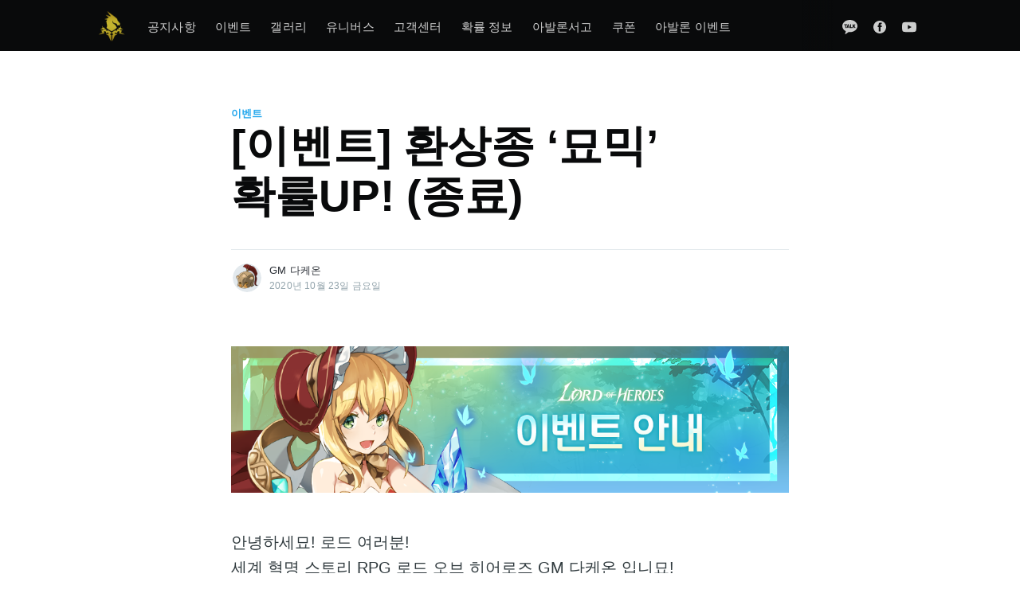

--- FILE ---
content_type: text/html; charset=utf-8
request_url: https://blog-ko.lordofheroes.com/post202010131500/
body_size: 7606
content:
<!DOCTYPE html>
<html lang="ko">
<head>

    <meta charset="utf-8" />
    <meta http-equiv="X-UA-Compatible" content="IE=edge" />

    <title>[이벤트] 환상종 ‘묘믹’ 확률UP! (종료)</title>
    <meta name="HandheldFriendly" content="True" />
    <meta name="viewport" content="width=device-width, initial-scale=1.0" />

    <link rel="stylesheet" type="text/css" href="https://blog-ko.lordofheroes.com/assets/built/screen.css?v=73888bef0e" />
    <script>
        var url = window.location.href.split('?');
        if (url.length > 1 && url[1].indexOf('c=m') >= 0) {
            var file = location.pathname.split( "/" ).pop();
            var link = document.createElement( "link" );
            link.href = "/assets/built/ingame.css?v=2"
            link.type = "text/css";
            link.rel = "stylesheet";
            link.media = "screen,print";
            document.getElementsByTagName( "head" )[0].appendChild( link );
        }
    </script>

    <meta name="description" content="반짝이는 것을 좋아하는 고양이(?) 환상종 『묘믹』 이벤트는 잘 즐기고 계신가묘?? 아발론에서는 이번 기회에 묘믹에게 혼쭐을 내려고 루인이 특별안을 내놓았다고 합니묘!">
    <link rel="icon" href="https://blog-ko.lordofheroes.com/content/images/size/w256h256/2020/07/favicon.png" type="image/png">
    <link rel="canonical" href="https://blog-ko.lordofheroes.com/post202010131500/">
    <meta name="referrer" content="no-referrer-when-downgrade">
    
    <meta property="og:site_name" content="로드오브히어로즈 - 공식 블로그">
    <meta property="og:type" content="article">
    <meta property="og:title" content="[이벤트] 환상종 ‘묘믹’ 확률UP! (종료)">
    <meta property="og:description" content="반짝이는 것을 좋아하는 고양이(?) 환상종 『묘믹』 이벤트는 잘 즐기고 계신가묘?? 아발론에서는 이번 기회에 묘믹에게 혼쭐을 내려고 루인이 특별안을 내놓았다고 합니묘!">
    <meta property="og:url" content="https://blog-ko.lordofheroes.com/post202010131500/">
    <meta property="og:image" content="https://blog-ko.lordofheroes.com/content/images/2020/10/2020-08-27-19-54-14----------.png">
    <meta property="article:published_time" content="2020-10-23T06:07:23.000Z">
    <meta property="article:modified_time" content="2020-10-26T10:28:06.000Z">
    <meta property="article:tag" content="이벤트">
    
    <meta property="article:publisher" content="https://www.facebook.com/LordofHeroesKR/">
    <meta name="twitter:card" content="summary_large_image">
    <meta name="twitter:title" content="[이벤트] 환상종 ‘묘믹’ 확률UP! (종료)">
    <meta name="twitter:description" content="반짝이는 것을 좋아하는 고양이(?) 환상종 『묘믹』 이벤트는 잘 즐기고 계신가묘?? 아발론에서는 이번 기회에 묘믹에게 혼쭐을 내려고 루인이 특별안을 내놓았다고 합니묘!">
    <meta name="twitter:url" content="https://blog-ko.lordofheroes.com/post202010131500/">
    <meta name="twitter:image" content="https://blog-ko.lordofheroes.com/content/images/2020/10/2020-08-27-19-54-14----------.png">
    <meta name="twitter:label1" content="Written by">
    <meta name="twitter:data1" content="GM 다케온">
    <meta name="twitter:label2" content="Filed under">
    <meta name="twitter:data2" content="이벤트">
    <meta property="og:image:width" content="705">
    <meta property="og:image:height" content="527">
    
    <script type="application/ld+json">
{
    "@context": "https://schema.org",
    "@type": "Article",
    "publisher": {
        "@type": "Organization",
        "name": "로드오브히어로즈 - 공식 블로그",
        "url": "https://blog-ko.lordofheroes.com/",
        "logo": {
            "@type": "ImageObject",
            "url": "https://blog-ko.lordofheroes.com/content/images/2020/08/icon_bi_196.png",
            "width": 60,
            "height": 60
        }
    },
    "author": {
        "@type": "Person",
        "name": "GM 다케온",
        "image": {
            "@type": "ImageObject",
            "url": "https://blog-ko.lordofheroes.com/content/images/2020/08/LOH_BLOG_GM_DAKEON.png",
            "width": 512,
            "height": 512
        },
        "url": "https://blog-ko.lordofheroes.com/author/gmdakkeon/",
        "sameAs": []
    },
    "headline": "[이벤트] 환상종 ‘묘믹’ 확률UP! (종료)",
    "url": "https://blog-ko.lordofheroes.com/post202010131500/",
    "datePublished": "2020-10-23T06:07:23.000Z",
    "dateModified": "2020-10-26T10:28:06.000Z",
    "image": {
        "@type": "ImageObject",
        "url": "https://blog-ko.lordofheroes.com/content/images/2020/10/2020-08-27-19-54-14----------.png",
        "width": 705,
        "height": 527
    },
    "keywords": "이벤트",
    "description": "반짝이는 것을 좋아하는 고양이(?) 환상종 『묘믹』 이벤트는 잘 즐기고 계신가묘?? 아발론에서는 이번 기회에 묘믹에게 혼쭐을 내려고 루인이 특별안을 내놓았다고 합니묘!",
    "mainEntityOfPage": "https://blog-ko.lordofheroes.com/post202010131500/"
}
    </script>

    <meta name="generator" content="Ghost 6.8">
    <link rel="alternate" type="application/rss+xml" title="로드오브히어로즈 - 공식 블로그" href="https://blog-ko.lordofheroes.com/rss/">
    
    <script defer src="https://cdn.jsdelivr.net/ghost/sodo-search@~1.8/umd/sodo-search.min.js" data-key="1fa69c0518e316b93acb12f7b1" data-styles="https://cdn.jsdelivr.net/ghost/sodo-search@~1.8/umd/main.css" data-sodo-search="https://loh-blog-ko.ghost.io/" data-locale="ko" crossorigin="anonymous"></script>
    
    <link href="https://blog-ko.lordofheroes.com/webmentions/receive/" rel="webmention">
    <script defer src="/public/ghost-stats.min.js?v=73888bef0e" data-stringify-payload="false" data-datasource="analytics_events" data-storage="localStorage" data-host="https://blog-ko.lordofheroes.com/.ghost/analytics/api/v1/page_hit"  tb_site_uuid="bbd14b26-0e31-4a94-bdff-18c9cb71f8dd" tb_post_uuid="fa2267c2-cc58-4bcf-81bb-9a48de9267a4" tb_post_type="post" tb_member_uuid="undefined" tb_member_status="undefined"></script><style>:root {--ghost-accent-color: #15171A;}</style>
    <meta name="author" content="클로버게임즈">
<meta name="keywords" content="모바일게임, 모바일rpg, 안드로이드게임, 모바일rpg게임, 핸드폰게임, 스마트폰게임, 모바일게임출시예정, 모바일게임추천, 모바일게임순위, 스마트폰게임순위, 사전예약, 모바일게임사전예약, 사전등록, 모바일게임사전등록, 모바일게임신작, rpg게임, 재미있는게임, 아이폰게임, 핸드폰게임, 무료게임, 할만한게임, 신작게임, 인기게임, 모바일사전예약, 모바일사전등록, 최신모바일게임, 무료모바일게임">
<link rel="alternate" hreflang="ko" href="https://blog-ko.lordofheroes.com/" />
<link rel="alternate" hreflang="en" href="https://blog-en.lordofheroes.com/" />
<link rel="alternate" hreflang="x-default" href="https://blog-en.lordofheroes.com/" />
<!-- Global site tag (gtag.js) - Google Analytics -->
<script async src="https://www.googletagmanager.com/gtag/js?id=UA-155383501-6"></script>
<script>
  window.dataLayer = window.dataLayer || [];
  function gtag(){dataLayer.push(arguments);}
  gtag('js', new Date());

  gtag('config', 'UA-155383501-6');
</script>
<meta name="naver-site-verification" content="40491c12896e660001765e9436a34aede6176aa2" />
    

</head>
<body class="post-template tag-events">

    <div class="site-wrapper">

        

<header class="site-header">
    <div class="outer site-nav-main">
    <div class="inner">
        <nav class="site-nav">
    <div class="site-nav-left-wrapper">
        <div class="site-nav-left">
                <a class="site-nav-logo" href="https://blog-ko.lordofheroes.com"><img src="https://blog-ko.lordofheroes.com/content/images/2020/08/icon_bi_196.png" alt="로드오브히어로즈 - 공식 블로그" /></a>
            <div class="site-nav-content">
                    <ul class="nav">
    <li class="nav-gongjisahang"><a href="https://blog-ko.lordofheroes.com/tag/notices/">공지사항</a></li>
    <li class="nav-ibenteu"><a href="https://blog-ko.lordofheroes.com/tag/events/">이벤트</a></li>
    <li class="nav-gaelreori"><a href="https://blog-ko.lordofheroes.com/tag/gallery/">갤러리</a></li>
    <li class="nav-yunibeoseu"><a href="https://blog-ko.lordofheroes.com/tag/universe/">유니버스</a></li>
    <li class="nav-gogaegsenteo"><a href="https://clovergames-loh.zendesk.com/hc/ko/requests/new">고객센터</a></li>
    <li class="nav-hwagryul-jeongbo"><a href="https://blog-ko.lordofheroes.com/post202103302035-1/">확률 정보</a></li>
    <li class="nav-abalronseogo"><a href="https://blog-ko.lordofheroes.com/tag/library/">아발론서고</a></li>
    <li class="nav-kupon"><a href="https://blog-ko.lordofheroes.com/tag/coupon/">쿠폰</a></li>
    <li class="nav-abalron-ibenteu"><a href="https://blog-ko.lordofheroes.com/post202401311800-2/">아발론 이벤트</a></li>
</ul>

                    <span class="nav-post-title ">[이벤트] 환상종 ‘묘믹’ 확률UP! (종료)</span>
            </div>
        </div>
    </div>
    <div class="site-nav-right">
            <div class="social-links">
                <a class="social-link social-link-kt" href="https://pf.kakao.com/_YXZqxb" title="KakaoTalk" target="_blank" rel="noopener"><svg xmlns="http://www.w3.org/2000/svg" viewBox="0 0 208 191.94"><g><polygon class="cls-1" points="76.01 89.49 87.99 89.49 87.99 89.49 82 72.47 76.01 89.49"/><path class="cls-1" d="M104,0C46.56,0,0,36.71,0,82c0,29.28,19.47,55,48.75,69.48-1.59,5.49-10.24,35.34-10.58,37.69,0,0-.21,1.76.93,2.43a3.14,3.14,0,0,0,2.48.15c3.28-.46,38-24.81,44-29A131.56,131.56,0,0,0,104,164c57.44,0,104-36.71,104-82S161.44,0,104,0ZM52.53,69.27c-.13,11.6.1,23.8-.09,35.22-.06,3.65-2.16,4.74-5,5.78a1.88,1.88,0,0,1-1,.07c-3.25-.64-5.84-1.8-5.92-5.84-.23-11.41.07-23.63-.09-35.23-2.75-.11-6.67.11-9.22,0-3.54-.23-6-2.48-5.85-5.83s1.94-5.76,5.91-5.82c9.38-.14,21-.14,30.38,0,4,.06,5.78,2.48,5.9,5.82s-2.3,5.6-5.83,5.83C59.2,69.38,55.29,69.16,52.53,69.27Zm50.4,40.45a9.24,9.24,0,0,1-3.82.83c-2.5,0-4.41-1-5-2.65l-3-7.78H72.85l-3,7.78c-.58,1.63-2.49,2.65-5,2.65a9.16,9.16,0,0,1-3.81-.83c-1.66-.76-3.25-2.86-1.43-8.52L74,63.42a9,9,0,0,1,8-5.92,9.07,9.07,0,0,1,8,5.93l14.34,37.76C106.17,106.86,104.58,109,102.93,109.72Zm30.32,0H114a5.64,5.64,0,0,1-5.75-5.5V63.5a6.13,6.13,0,0,1,12.25,0V98.75h12.75a5.51,5.51,0,1,1,0,11Zm47-4.52A6,6,0,0,1,169.49,108L155.42,89.37l-2.08,2.08v13.09a6,6,0,0,1-12,0v-41a6,6,0,0,1,12,0V76.4l16.74-16.74a4.64,4.64,0,0,1,3.33-1.34,6.08,6.08,0,0,1,5.9,5.58A4.7,4.7,0,0,1,178,67.55L164.3,81.22l14.77,19.57A6,6,0,0,1,180.22,105.23Z"/></g></svg>
</a>
                    <a class="social-link social-link-fb" href="https://www.facebook.com/LordofHeroesKR/" title="Facebook" target="_blank" rel="noopener"><svg viewBox="0 0 32 32" xmlns="http://www.w3.org/2000/svg"><path d="M16 0c8.837 0 16 7.163 16 16s-7.163 16-16 16S0 24.837 0 16 7.163 0 16 0zm5.204 4.911h-3.546c-2.103 0-4.443.885-4.443 3.934.01 1.062 0 2.08 0 3.225h-2.433v3.872h2.509v11.147h4.61v-11.22h3.042l.275-3.81h-3.397s.007-1.695 0-2.187c0-1.205 1.253-1.136 1.329-1.136h2.054V4.911z" /></svg></a>
                <a class="social-link social-link-yt" href="https://www.youtube.com/channel/UCPaoFsnM-J3Rb25G7u7WxQA" title="Youtube" target="_blank" rel="noopener"><svg xmlns="http://www.w3.org/2000/svg" viewBox="0 0 24 24"><path d="M23.495 6.205a3.007 3.007 0 0 0-2.088-2.088c-1.87-.501-9.396-.501-9.396-.501s-7.507-.01-9.396.501A3.007 3.007 0 0 0 .527 6.205a31.247 31.247 0 0 0-.522 5.805 31.247 31.247 0 0 0 .522 5.783 3.007 3.007 0 0 0 2.088 2.088c1.868.502 9.396.502 9.396.502s7.506 0 9.396-.502a3.007 3.007 0 0 0 2.088-2.088 31.247 31.247 0 0 0 .5-5.783 31.247 31.247 0 0 0-.5-5.805zM9.609 15.601V8.408l6.264 3.602z"></path></svg></a>
            </div>

    </div>
</nav>
    </div>
</div></header>


<main id="site-main" class="site-main outer">
    <div class="inner">

        <article class="post-full post tag-events ">

            <header class="post-full-header">

                <section class="post-full-tags">
                    <a href="/tag/events/">이벤트</a>
                </section>

                <h1 class="post-full-title">[이벤트] 환상종 ‘묘믹’ 확률UP! (종료)</h1>

                <div class="post-full-byline">

                    <section class="post-full-byline-content">

                        <ul class="author-list">
                            <li class="author-list-item">

                                <div class="author-card">
                                    <img class="author-profile-image" src="/content/images/size/w100/2020/08/LOH_BLOG_GM_DAKEON.png" alt="GM 다케온" />
                                    <div class="author-info">
                                        <h2>GM 다케온</h2>
                                        <p>Read <a href="/author/gmdakkeon/">more posts</a> by this author.</p>
                                    </div>
                                </div>

                                <a href="/author/gmdakkeon/" class="author-avatar">
                                    <img class="author-profile-image" src="/content/images/size/w100/2020/08/LOH_BLOG_GM_DAKEON.png" alt="GM 다케온" />
                                </a>

                            </li>
                        </ul>

                        <section class="post-full-byline-meta">
                            <h4 class="author-name"><a href="/author/gmdakkeon/">GM 다케온</a></h4>
                            <div class="byline-meta-content">
                                <time class="byline-meta-date" datetime="2020-10-23 15:07:23 +09:00">2020년 10월 23일 금요일
                            </div>
                        </section>

                    </section>


                </div>
            </header>

            <section class="post-full-content">
                <div class="post-content">
                    <figure class="kg-card kg-image-card"><img src="https://blog-ko.lordofheroes.com/content/images/2020/10/Forum_Infor_Event_KR-2.png" class="kg-image" alt loading="lazy" width="950" height="250" srcset="https://blog-ko.lordofheroes.com/content/images/size/w600/2020/10/Forum_Infor_Event_KR-2.png 600w, https://blog-ko.lordofheroes.com/content/images/2020/10/Forum_Infor_Event_KR-2.png 950w" sizes="(min-width: 720px) 720px"></figure><p>안녕하세묘! 로드 여러분!<br>세계 혁명 스토리 RPG 로드 오브 히어로즈 GM 다케온 입니묘!<br><br>반짝이는 것을 좋아하는 고양이(?) 환상종 『묘믹』 이벤트는 잘 즐기고 계신가묘??<br>아발론에서는 이번 기회에 묘믹에게 혼쭐을 내려고 루인이 특별안을 내놓았다고 합니묘!<br><br>바로! 반짝반짝 유인작전!<br>길거리에 떨어져 있는 반짝이는 것들을 보고 신이난 묘믹들이 더 많이 출몰한다고 합니묘! 확률UP된 이벤트 기간에 묘믹을 더 많이 만나봐묘~<br><br><strong>◈ 기간 :</strong><br>- 10월 23일(금) 20:00~22:00 (로컬 시간)<br>- 10월 24일(토) 12:00~14:00 / 20:00~22:00 (로컬 시간)<br>- 10월 25일(일) 12:00~14:00 / 20:00~22:00 (로컬 시간)<br><br><strong>◈ 적용 확률 :</strong> 이벤트 기간동안 환상종 출현 빈도 상향! (보통 → 높음)<br><br><strong>◆ 주의 사항</strong><br>※ 출현 빈도 상향 적용 시간은 로컬 시간으로, 최초 계정 생성에 따라 설정된 타임존에 맞춰 시작 그리고 종료됩니묘.<br><br>여러분의 많은 참여 부탁드립니묘!</p>
                </div>
            </section>



        </article>

    </div>
</main>

<aside class="read-next outer">
    <div class="inner">
        <div class="read-next-feed">
                <article class="read-next-card">
                    <header class="read-next-card-header">
                        <h3><a href="/tag/events/">이벤트</a>&nbsp;<span>더보기</span></h3>
                    </header>
                    <div class="read-next-card-content">
                        <ul>
                            <li>
                                <h4><a href="/post202510301400/">[이벤트] 11월 핫타임 안내</a></h4>
                                <div class="read-next-card-meta">
                                    <p><time datetime="2025-10-30 14:00:42 +09:00">2025년 10월 30일 목요일</time>
                                    </p>
                                </div>
                            </li>
                            <li>
                                <h4><a href="/post202510261200/">[이벤트] 카운트다운 출석부 [아리에스의 이야기]</a></h4>
                                <div class="read-next-card-meta">
                                    <p><time datetime="2025-10-26 12:00:33 +09:00">2025년 10월 26일 일요일</time>
                                    </p>
                                </div>
                            </li>
                            <li>
                                <h4><a href="/post202510021800/">[결과 발표] 2000일 기념 백일장</a></h4>
                                <div class="read-next-card-meta">
                                    <p><time datetime="2025-10-02 18:00:28 +09:00">2025년 10월 2일 목요일</time>
                                    </p>
                                </div>
                            </li>
                        </ul>
                    </div>
                    <footer class="read-next-card-footer">
                        <a href="/tag/events/">618 개의 글 모두 보기
                            →</a>
                    </footer>
                </article>

                <article class="post-card post tag-notices ">

    <a class="post-card-image-link" href="/post202010231750/">
        <img class="post-card-image"
            srcset="/content/images/size/w300/2020/10/gallery_detail1-29-2.jpg 300w,
                    /content/images/size/w600/2020/10/gallery_detail1-29-2.jpg 600w,
                    /content/images/size/w1000/2020/10/gallery_detail1-29-2.jpg 1000w,
                    /content/images/size/w2000/2020/10/gallery_detail1-29-2.jpg 2000w"
            sizes="(max-width: 1000px) 400px, 700px"
            loading="lazy"
            src="/content/images/size/w600/2020/10/gallery_detail1-29-2.jpg"
            alt="[공지] 10월 23일 알려진 문제 안내 (해결)"
        />
    </a>

    <div class="post-card-content">

        <a class="post-card-content-link" href="/post202010231750/">

            <header class="post-card-header">
                    <div class="post-card-primary-tag">공지사항</div>
                <h2 class="post-card-title">[공지] 10월 23일 알려진 문제 안내 (해결)</h2>
            </header>

            <section class="post-card-excerpt">
                    <p>10월 22일(목) 점검 이후 확인된 현상에 대한 안내를 드립니다. 아래 사항들은 신속하게 수정 조치를 취할 예정이며, 본 공지를 통해 추가 안내해 드리겠습니다.</p>
            </section>

        </a>

        <footer class="post-card-meta">
            <ul class="author-list">
                <li class="author-list-item">
            
                    <div class="author-name-tooltip">
                        GM 다케온
                    </div>
            
                    <a href="/author/gmdakkeon/" class="static-avatar">
                        <img class="author-profile-image" src="/content/images/size/w100/2020/08/LOH_BLOG_GM_DAKEON.png" alt="GM 다케온" />
                    </a>
                </li>
            </ul>
            <div class="post-card-byline-content">
                <span><a href="/author/gmdakkeon/">GM 다케온</a></span>
                <span class="post-card-byline-date"><time datetime="2020-10-23 17:50:58 +09:00">2020년 10월 23일 금요일</span>
            </div>
        </footer>

    </div>

</article>

                <article class="post-card post tag-notices ">

    <a class="post-card-image-link" href="/updatecomplete1022/">
        <img class="post-card-image"
            srcset="/content/images/size/w300/2020/10/gallery_detail3-49-2-3-2-3.jpg 300w,
                    /content/images/size/w600/2020/10/gallery_detail3-49-2-3-2-3.jpg 600w,
                    /content/images/size/w1000/2020/10/gallery_detail3-49-2-3-2-3.jpg 1000w,
                    /content/images/size/w2000/2020/10/gallery_detail3-49-2-3-2-3.jpg 2000w"
            sizes="(max-width: 1000px) 400px, 700px"
            loading="lazy"
            src="/content/images/size/w600/2020/10/gallery_detail3-49-2-3-2-3.jpg"
            alt="[점검] 10월 22일(목) 업데이트 점검 완료"
        />
    </a>

    <div class="post-card-content">

        <a class="post-card-content-link" href="/updatecomplete1022/">

            <header class="post-card-header">
                    <div class="post-card-primary-tag">공지사항</div>
                <h2 class="post-card-title">[점검] 10월 22일(목) 업데이트 점검 완료</h2>
            </header>

            <section class="post-card-excerpt">
                    <p>10월 22일(목) 16:00에 점검이 완료되어 정상적으로 게임 접속 및 이용이 가능합니다.</p>
            </section>

        </a>

        <footer class="post-card-meta">
            <ul class="author-list">
                <li class="author-list-item">
            
                    <div class="author-name-tooltip">
                        GM 엘펜하임
                    </div>
            
                    <a href="/author/gm/" class="static-avatar">
                        <img class="author-profile-image" src="/content/images/size/w100/2020/08/LOH_BLOG_GM_ELFENHEIM.png" alt="GM 엘펜하임" />
                    </a>
                </li>
            </ul>
            <div class="post-card-byline-content">
                <span><a href="/author/gm/">GM 엘펜하임</a></span>
                <span class="post-card-byline-date"><time datetime="2020-10-22 16:00:27 +09:00">2020년 10월 22일 목요일</span>
            </div>
        </footer>

    </div>

</article>
        </div>
    </div>
</aside>




        <footer class="site-footer outer">
            <div class="site-footer-content inner">
                <section class="copyright">Copyright (C) 2020 Clover Games Corp. All rights reserved.</section>
                <nav class="site-footer-nav">
                    <div class="social-links">
                        <a class="social-link social-link-kt" href="https://pf.kakao.com/_YXZqxb" title="KakaoChannel" target="_blank" rel="noopener"><svg version="1.0" xmlns="http://www.w3.org/2000/svg"
 viewBox="0 0 48.000000 48.000000"
 preserveAspectRatio="xMidYMid meet">
<g transform="translate(0.000000,48.000000) scale(0.100000,-0.100000)"
stroke="none">
<path d="M156 464 c-61 -22 -106 -62 -132 -118 -40 -85 -28 -172 32 -231 27
-28 34 -42 34 -75 0 -22 2 -40 4 -40 2 0 24 8 48 19 24 10 68 19 100 19 98 1
180 52 219 137 25 54 23 110 -5 171 -50 108 -184 161 -300 118z m44 -129 c17
-9 30 -17 30 -19 0 -3 3 -11 6 -20 8 -21 -19 -21 -36 -1 -19 23 -66 19 -84 -7
-9 -12 -16 -28 -16 -35 0 -20 38 -53 60 -53 11 0 28 9 37 20 19 22 43 27 43 8
0 -27 -43 -58 -82 -58 -72 0 -113 80 -72 138 28 41 69 50 114 27z m108 -19 c3
-22 7 -26 23 -21 34 11 59 -21 59 -77 0 -36 -4 -48 -15 -48 -11 0 -15 11 -15
39 0 39 -20 68 -40 56 -5 -3 -10 -26 -10 -51 0 -37 -3 -44 -20 -44 -18 0 -20
7 -20 83 0 46 3 87 7 91 13 13 28 -1 31 -28z"/>
</g>
</svg></a>
                            <a class="social-link social-link-fb" href="https://www.facebook.com/LordofHeroesKR/" title="Facebook" target="_blank" rel="noopener"><svg viewBox="0 0 32 32" xmlns="http://www.w3.org/2000/svg"><path d="M16 0c8.837 0 16 7.163 16 16s-7.163 16-16 16S0 24.837 0 16 7.163 0 16 0zm5.204 4.911h-3.546c-2.103 0-4.443.885-4.443 3.934.01 1.062 0 2.08 0 3.225h-2.433v3.872h2.509v11.147h4.61v-11.22h3.042l.275-3.81h-3.397s.007-1.695 0-2.187c0-1.205 1.253-1.136 1.329-1.136h2.054V4.911z" /></svg></a>
                        <a class="social-link social-link-yt" href="https://www.youtube.com/channel/UCPaoFsnM-J3Rb25G7u7WxQA" title="Youtube" target="_blank" rel="noopener"><svg xmlns="http://www.w3.org/2000/svg" viewBox="0 0 24 24"><path d="M23.495 6.205a3.007 3.007 0 0 0-2.088-2.088c-1.87-.501-9.396-.501-9.396-.501s-7.507-.01-9.396.501A3.007 3.007 0 0 0 .527 6.205a31.247 31.247 0 0 0-.522 5.805 31.247 31.247 0 0 0 .522 5.783 3.007 3.007 0 0 0 2.088 2.088c1.868.502 9.396.502 9.396.502s7.506 0 9.396-.502a3.007 3.007 0 0 0 2.088-2.088 31.247 31.247 0 0 0 .5-5.783 31.247 31.247 0 0 0-.5-5.805zM9.609 15.601V8.408l6.264 3.602z"></path></svg></a>
                    </div>
                </nav>
            </div>
        </footer>

    </div>


    <script
        src="https://code.jquery.com/jquery-3.4.1.min.js"
        integrity="sha256-CSXorXvZcTkaix6Yvo6HppcZGetbYMGWSFlBw8HfCJo="
        crossorigin="anonymous">
    </script>
    <script src="https://blog-ko.lordofheroes.com/assets/built/casper.js?v=73888bef0e"></script>

    <script>
        // Parse the URL parameter
        function getParameterByName(name, url) {
            if (!url) url = window.location.href;
            name = name.replace(/[\[\]]/g, "\\$&");
            var regex = new RegExp("[?&]" + name + "(=([^&#]*)|&|#|$)"),
                results = regex.exec(url);
            if (!results) return null;
            if (!results[2]) return '';
            return decodeURIComponent(results[2].replace(/\+/g, " "));
        }

        // Give the parameter a variable name
        var action = getParameterByName('action');

        $(document).ready(function () {
            if (action == 'subscribe') {
                $('body').addClass("subscribe-success");
            }

            $('.subscribe-success-message .subscribe-close').click(function () {
                $('.subscribe-success-message').addClass('close');
            });

            // Reset form on opening subscrion overlay
            $('.subscribe-button').click(function() {
                $('.subscribe-overlay form').removeClass();
                $('.subscribe-email').val('');
            });

            var url = window.location.href.split('?');
            if (url.length > 1 && url[1].indexOf('c=m') >= 0) {
                $('.author-avatar').attr('href', '#');
                $('.author-name a').attr('href', '#');
            }
        });
    </script>

    <script>
    $(document).ready(function () {
        // FitVids - start
        var $postContent = $(".post-full-content");
        $postContent.fitVids();
        // FitVids - end

        // Replace nav with title on scroll - start
        Casper.stickyNavTitle({
            navSelector: '.site-nav-main',
            titleSelector: '.post-full-title',
            activeClass: 'nav-post-title-active'
        });
        // Replace nav with title on scroll - end

        // Hover on avatar
        var hoverTimeout;
        $('.author-list-item').hover(function () {
            var $this = $(this);

            clearTimeout(hoverTimeout);

            $('.author-card').removeClass('hovered');
            $(this).children('.author-card').addClass('hovered');

        }, function () {
            var $this = $(this);

            hoverTimeout = setTimeout(function () {
                $this.children('.author-card').removeClass('hovered');
            }, 800);
        });
    });
</script>


    

</body>
</html>
